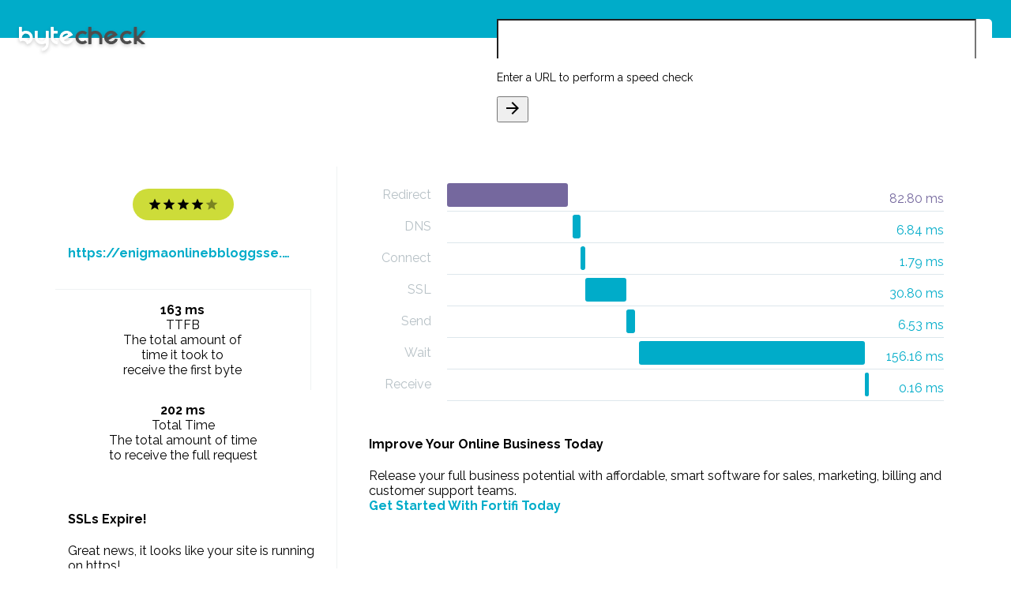

--- FILE ---
content_type: text/html; charset=utf-8
request_url: http://www.bytecheck.com/results?resource=enigmaonlinebbloggsse.blogspot.com
body_size: 15731
content:
<!doctype html>


<html lang="en">
<head>
    <meta charset="utf-8">
    <meta http-equiv="X-UA-Compatible" content="IE=edge">
    <meta name="description" content="Check the load speeds of and information of a given website">
    <meta name="viewport" content="width=device-width, initial-scale=1.0, minimum-scale=1.0">
    <link rel="apple-touch-icon" sizes="180x180" href="images/apple-touch-icon.png">
    <link rel="icon" type="image/png" sizes="32x32" href="images/favicon-32x32.png">
    <link rel="icon" type="image/png" sizes="16x16" href="images/favicon-16x16.png">
    <link rel="manifest" href="images/manifest.json">
    <link rel="mask-icon" href="images/safari-pinned-tab.svg" color="#68c1b9">
    <meta name="theme-color" content="#ffffff">
    <title>Byte Check - TTFB Results</title>

    
    <link href="https://fonts.googleapis.com/css?family=Raleway:300,400,700" rel="stylesheet">
    <link href="https://fonts.googleapis.com/icon?family=Material+Icons" rel="stylesheet">
    <link rel="stylesheet" href="https://code.getmdl.io/1.3.0/material.min.css">
    <link rel="stylesheet" href="https://cdnjs.cloudflare.com/ajax/libs/animate.css/3.5.2/animate.min.css">
    <link rel="stylesheet" href="styles/material-overrides.css">
    <link rel="stylesheet" href="styles/styles.css">
</head>
<body>
<div class="byte-check-website website-check mdl-layout mdl-js-layout mdl-color--grey-200">
    <header class="byte-check-header mdl-layout__header">
        <div class="byte-check-header-content">
            <a href="/"><img class="byte-check-logo" src="images/Byte-Check_Logo.svg"/></a>
            <div class="mdl-typography--headline mdl-typography--text-center">Website speed test</div>
        </div>

        <form method="get" action="/results">
            <div class="byte-check-input mdl-textfield mdl-js-textfield mdl-textfield--floating-label mdl-color-text--blue-grey-600 mdl-shadow--2dp">
                <input class="mdl-textfield__input" type="text" id="url-check" value="" name="resource">
                <label class="mdl-textfield__label" for="url-check">Enter a URL to perform a speed check</label>
                <span class="mdl-textfield__error">This is not a valid URL</span>
                <button id="byte-check-input-go" type="submit"
                        class="mdl-button mdl-js-button mdl-js-ripple-effect mdl-color-text--amber mdl-button--icon">
                    <i class="material-icons">arrow_forward</i>
                </button>
            </div>
        </form>
    </header>
    
    <main class="byte-check-content mdl-layout__content mdl-color-text--blue-grey-600">
        <section class="byte-check-main-section section--center">

            <div class="byte-check-results mdl-grid">
                <div class="mdl-cell mdl-cell--4-col byte-check-summary-container">
                    <div class="mdl-card byte-check-summary zoomIn">
                        <div class="byte-check-summary-top">
                            <div class="byte-check-website-rating mdl-color-text--white four-star">
                                <i class="material-icons md-18">star</i>
                                <i class="material-icons md-18">star</i>
                                <i class="material-icons md-18">star</i>
                                <i class="material-icons md-18">star</i>
                                <i class="material-icons md-18">star</i>
                            </div>
                            <a href="https://enigmaonlinebbloggsse.blogspot.com/" target="_blank"
                               class="byte-check-website-address mdl-typography--subhead mdl-color-text--primary mdl-typography--text-center">https://enigmaonlinebbloggsse.blogspot.com/</a>
                        </div>
                        <div class="byte-check-summary-bottom mdl-grid mdl-grid--no-spacing">
                            <div id="byte-check-load-time" class="mdl-cell mdl-cell--6-col">
                                <div class="byte-check-info-value mdl-typography--subhead">163 ms
                                </div>
                                <div class="byte-check-info-label mdl-typography--caption-color-contrast">TTFB
                                </div>
                                <div class="mdl-tooltip" for="byte-check-load-time">
                                    The total amount of<br>time it took to<br>receive the first byte
                                </div>
                            </div>
                            <div id="byte-check-page-size" class="mdl-cell mdl-cell--6-col">
                                
                                <div class="byte-check-info-value mdl-typography--subhead">202 ms</div>
                                <div class="byte-check-info-label mdl-typography--caption-color-contrast">Total Time
                                </div>
                                <div class="mdl-tooltip" for="byte-check-page-size">
                                    The total amount of time<br>to receive the full request
                                </div>
                            </div>
                        </div>
                    </div>
                    
                    
                    <div class="mdl-card zoomIn sslexpire">
                        <h4>SSLs Expire!</h4>
                        <p>Great news, it looks like your site is running on https!</p>
                        <p>SSL Certificates usually expire after a year, and need to be replaced.</p>
                        <p>We have a great service which will remind you when your SSL is coming up for renewal, so you don't lose any traffic.</p>
                        <strong><a href="https://www.sslexpire.com/?domain=enigmaonlinebbloggsse.blogspot.com" target="_blank" title="Website SSL Monitoring">Checkout SSLExpire.com</a></strong>
                    </div>
                    
                </div>
                <div class="mdl-cell mdl-cell--8-col byte-check-details-container">
                    <div class="mdl-card byte-check-waterfall zoomIn">

                        <ul class="bc-waterfall">
                            
                            
                            <li class="redirect">
                                <em>Redirect</em>
                                <div>
                                    <span>82.80 ms</span>
                                    <i style="margin-left: 0%; width: 29%"></i>
                                </div>
                            </li>
                            
                            
                            
                            <li>
                                <em>DNS</em>
                                <div>
                                    <span>6.84 ms</span>
                                    <i style="margin-left: 30%; width: 2%"></i>
                                </div>
                            </li>
                            
                            
                            
                            <li>
                                <em>Connect</em>
                                <div>
                                    <span>1.79 ms</span>
                                    <i style="margin-left: 32%; width: 1%"></i>
                                </div>
                            </li>
                            
                            
                            
                            <li>
                                <em>SSL</em>
                                <div>
                                    <span>30.80 ms</span>
                                    <i style="margin-left: 33%; width: 10%"></i>
                                </div>
                            </li>
                            
                            
                            
                            <li>
                                <em>Send</em>
                                <div>
                                    <span>6.53 ms</span>
                                    <i style="margin-left: 43%; width: 2%"></i>
                                </div>
                            </li>
                            
                            
                            
                            <li>
                                <em>Wait</em>
                                <div>
                                    <span>156.16 ms</span>
                                    <i style="margin-left: 46%; width: 54%"></i>
                                </div>
                            </li>
                            
                            
                            
                            <li>
                                <em>Receive</em>
                                <div>
                                    <span>0.16 ms</span>
                                    <i style="margin-left: 100%; width: 1%"></i>
                                </div>
                            </li>
                            
                        </ul>
                    </div>

                    <div class="mdl-card zoomIn fortifi">
                        <h4>Improve Your Online Business Today</h4>
                        <p>Release your full business potential with affordable, smart software
                           for sales, marketing, billing and customer support teams.<br/>
                          <strong><a href="https://url.bytecheck.com/5b695a8360e0a/fortifi" target="_blank" title="Business Automation">Get Started With Fortifi Today</a></strong>
                        </p>
                    </div>

                    <div class="mdl-card byte-check-info zoomIn">
                        <div id="byte-check-header-size" class="byte-check-info-item one-star">
                            <i class="byte-check-info-rating-indicator material-icons md-36">zoom_out_map</i>
                            <div>
                                <div class="byte-check-info-value mdl-typography--subhead">806b</div>
                                <div class="byte-check-info-label mdl-typography--caption-color-contrast">Header size
                                </div>
                            </div>
                            <div class="mdl-tooltip mdl-tooltip--left" for="byte-check-header-size">
                                The total size of the downloaded headers
                            </div>
                        </div>
                        <div id="byte-check-request-size" class="byte-check-info-item two-star">
                            <i class="byte-check-info-rating-indicator material-icons md-36">zoom_out_map</i>
                            <div>
                                <div class="byte-check-info-value mdl-typography--subhead">494b</div>
                                <div class="byte-check-info-label mdl-typography--caption-color-contrast">Request size
                                </div>
                            </div>
                            <div class="mdl-tooltip mdl-tooltip--left" for="byte-check-request-size">
                                The total amount of bytes that were sent in the HTTP request
                            </div>
                        </div>
                        <div id="byte-check-download-speed" class="byte-check-info-item three-star">
                            <i class="byte-check-info-rating-indicator material-icons md-36">file_download</i>
                            <div>
                                <div class="byte-check-info-value mdl-typography--subhead">5818</div>
                                <div class="byte-check-info-label mdl-typography--caption-color-contrast">Download
                                    speed
                                </div>
                            </div>
                            <div class="mdl-tooltip mdl-tooltip--left" for="byte-check-download-speed">
                                The average download speed for the complete download
                            </div>
                        </div>
                        <div id="byte-check-upload-speed" class="byte-check-info-item four-star">
                            <i class="byte-check-info-rating-indicator material-icons md-36">file_upload</i>
                            <div>
                                <div class="byte-check-info-value mdl-typography--subhead">0</div>
                                <div class="byte-check-info-label mdl-typography--caption-color-contrast">Upload speed
                                </div>
                            </div>
                            <div class="mdl-tooltip mdl-tooltip--left" for="byte-check-upload-speed">
                                The average upload speed for the complete upload
                            </div>
                        </div>

                        <div id="byte-check-http-code" class="byte-check-info-item five-star">
                            <i class="byte-check-info-rating-indicator material-icons md-36">http</i>
                            <div>
                                <div class="byte-check-info-value mdl-typography--subhead">200</div>
                                <div class="byte-check-info-label mdl-typography--caption-color-contrast">HTTP code
                                </div>
                            </div>
                            <div class="mdl-tooltip mdl-tooltip--left" for="byte-check-http-code">
                                The numerical code that was returned
                            </div>
                        </div>
                        <div id="byte-check-content-type" class="byte-check-info-item four-star">
                            <i class="byte-check-info-rating-indicator material-icons md-36">memory</i>
                            <div>
                                <div class="byte-check-info-value mdl-typography--subhead">163 ms</div>
                                <div class="byte-check-info-label mdl-typography--caption-color-contrast">TTFB
                                </div>
                            </div>
                            <div class="mdl-tooltip mdl-tooltip--left" for="byte-check-content-type">
                                Time to First Byte
                            </div>
                        </div>
                    </div>
                </div>
            </div>
        </section>
        
        <footer class="byte-check-footer">
            <span class="mdl-typography--caption-color-contrast">© Copyright 2009-2017 Lucid Cube</span>
            <a href="http://www.lucidcube.com/" target="_blank" title="Brought to you by Lucid Cube"
               class="lucid-cube-link">
                <img src="images/lucid_cube_dark.png"/>
            </a>
        </footer>
    </main>
</div>
<script src="https://code.getmdl.io/1.3.0/material.min.js"></script>
<script src="https://code.jquery.com/jquery-2.2.0.min.js" type="text/javascript"></script>
<script>
    (function (i, s, o, g, r, a, m) {
        i['GoogleAnalyticsObject'] = r;
        i[r] = i[r] || function () {
                (i[r].q = i[r].q || []).push(arguments)
            }, i[r].l = 1 * new Date();
        a = s.createElement(o),
            m = s.getElementsByTagName(o)[0];
        a.async = 1;
        a.src = g;
        m.parentNode.insertBefore(a, m)
    })(window, document, 'script', 'https://www.google-analytics.com/analytics.js', 'ga');

    ga('create', 'UA-97697167-2', 'auto');
    ga('send', 'pageview');

</script>
</body>
</html>
